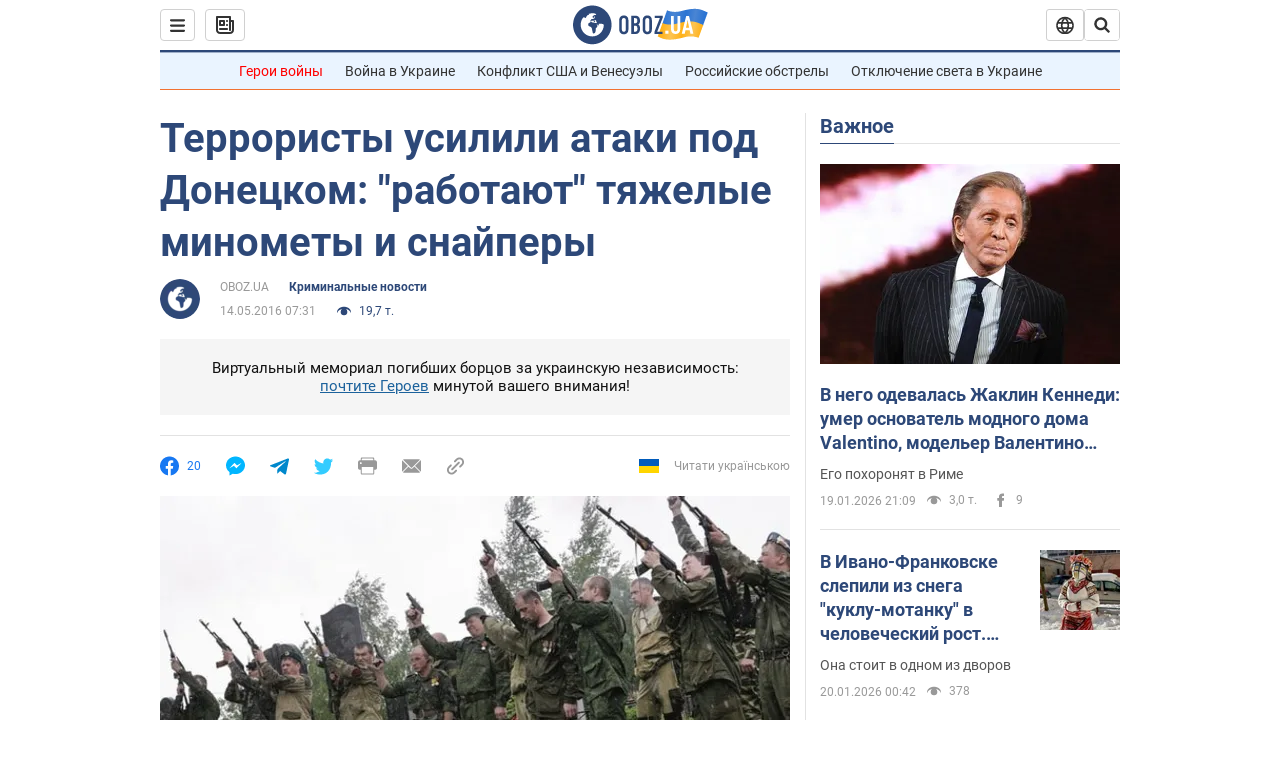

--- FILE ---
content_type: application/x-javascript; charset=utf-8
request_url: https://servicer.idealmedia.io/1418748/1?nocmp=1&sessionId=696ee40c-1002d&sessionPage=1&sessionNumberWeek=1&sessionNumber=1&cbuster=1768875020714110683701&pvid=29749a6a-2916-492c-a692-e7adfe5131fd&implVersion=11&lct=1763555100&mp4=1&ap=1&consentStrLen=0&wlid=d6f9c3c4-5e4a-4dbc-b695-3981a835a168&uniqId=0a68e&niet=4g&nisd=false&evt=%5B%7B%22event%22%3A1%2C%22methods%22%3A%5B1%2C2%5D%7D%2C%7B%22event%22%3A2%2C%22methods%22%3A%5B1%2C2%5D%7D%5D&pv=5&jsv=es6&dpr=1&hashCommit=cbd500eb&apt=2016-05-14T07%3A31%3A00&tfre=4537&scale_metric_1=64.00&scale_metric_2=256.00&scale_metric_3=100.00&w=0&h=1&tl=150&tlp=1&sz=0x1&szp=1&szl=1&cxurl=https%3A%2F%2Fincident.obozrevatel.com%2Fcrime%2F84172-terroristyi-usilili-ataki-pod-donetskom-rabotayut-tyazhelyie-minometyi-i-snajpera.htm&ref=&lu=https%3A%2F%2Fincident.obozrevatel.com%2Fcrime%2F84172-terroristyi-usilili-ataki-pod-donetskom-rabotayut-tyazhelyie-minometyi-i-snajpera.htm
body_size: 825
content:
var _mgq=_mgq||[];
_mgq.push(["IdealmediaLoadGoods1418748_0a68e",[
["champion.com.ua","11962959","1","Мудрик отримав вердикт щодо свого майбутнього у Челсі","Лондонське Челсі може достроково припинити співпрацю із українським вінгером Михайлом Мудриком","0","","","","nsU_B_mM6fH7jGs-OO0ir7AHNOcyuWPvMazhtxdOUC5KLdfngGlto9qxGjRgYmxhJP9NESf5a0MfIieRFDqB_Kldt0JdlZKDYLbkLtP-Q-V3u7lqpP5n27wKXvkq2kzF",{"i":"https://s-img.idealmedia.io/n/11962959/45x45/423x0x1074x1074/aHR0cDovL2ltZ2hvc3RzLmNvbS90LzY4NzA0MS9jMTkwYjBjYTAwNjJmMWZkYTU4NmVkYTUwMzcxOWNkMC5qcGVn.webp?v=1768875020-WvHHNpmn1r1KrzFYLIbVj0AiZ5yKaRkm1i86k01DsEQ","l":"https://clck.idealmedia.io/pnews/11962959/i/1298901/pp/1/1?h=nsU_B_mM6fH7jGs-OO0ir7AHNOcyuWPvMazhtxdOUC5KLdfngGlto9qxGjRgYmxhJP9NESf5a0MfIieRFDqB_Kldt0JdlZKDYLbkLtP-Q-V3u7lqpP5n27wKXvkq2kzF&utm_campaign=obozrevatel.com&utm_source=obozrevatel.com&utm_medium=referral&rid=2c26c0f2-f5a5-11f0-b796-d404e6f97680&tt=Direct&att=3&afrd=296&iv=11&ct=1&gdprApplies=0&muid=q0jk6Wq6mfai&st=-300&mp4=1&h2=RGCnD2pppFaSHdacZpvmnoTb7XFiyzmF87A5iRFByjtkApNTXTADCUxIDol3FKO5_5gowLa8haMRwNFoxyVg8A**","adc":[],"sdl":0,"dl":"","category":"Спорт","dbbr":0,"bbrt":0,"type":"e","media-type":"static","clicktrackers":[],"cta":"Читати далі","cdt":"","tri":"2c26d5a7-f5a5-11f0-b796-d404e6f97680","crid":"11962959"}],],
{"awc":{},"dt":"desktop","ts":"","tt":"Direct","isBot":1,"h2":"RGCnD2pppFaSHdacZpvmnoTb7XFiyzmF87A5iRFByjtkApNTXTADCUxIDol3FKO5_5gowLa8haMRwNFoxyVg8A**","ats":0,"rid":"2c26c0f2-f5a5-11f0-b796-d404e6f97680","pvid":"29749a6a-2916-492c-a692-e7adfe5131fd","iv":11,"brid":32,"muidn":"q0jk6Wq6mfai","dnt":2,"cv":2,"afrd":296,"consent":true,"adv_src_id":39175}]);
_mgqp();
